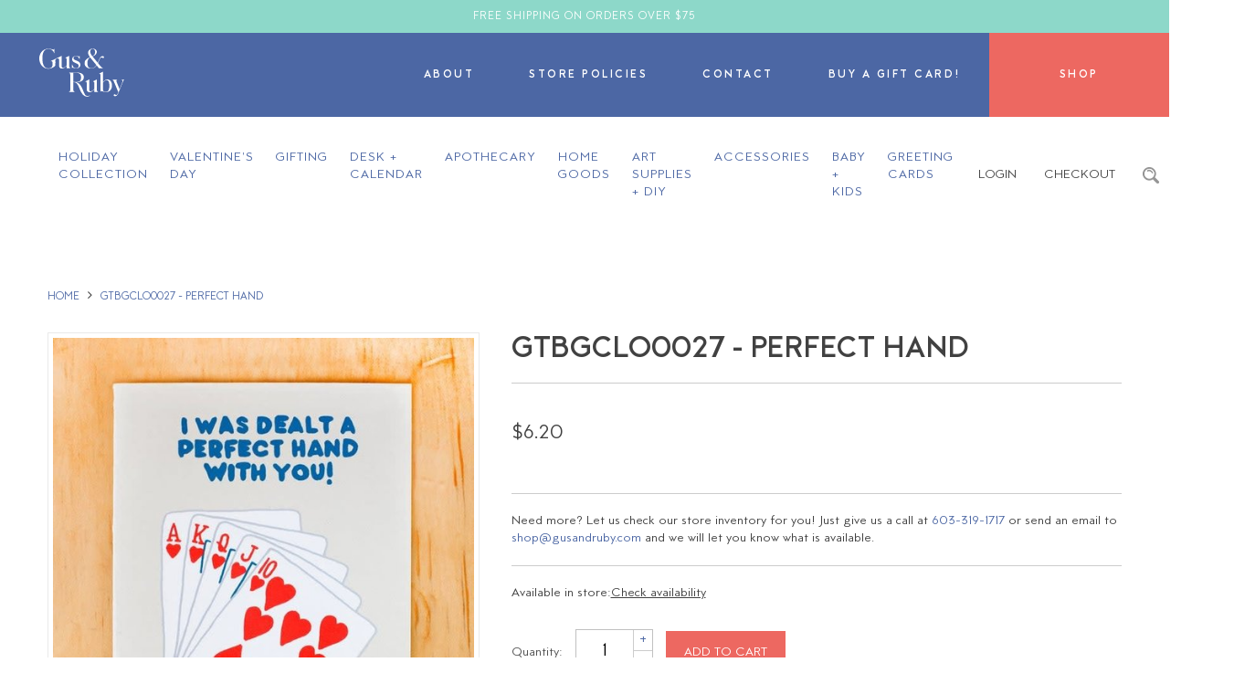

--- FILE ---
content_type: text/html;charset=utf-8
request_url: https://store.gusandruby.com/gtbgclo0027-perfect-hand.html
body_size: 19559
content:
<!DOCTYPE html>
<html lang="us">
  <head>
    <meta charset="utf-8"/>
<!-- [START] 'blocks/head.rain' -->
<!--

  (c) 2008-2026 Lightspeed Netherlands B.V.
  http://www.lightspeedhq.com
  Generated: 21-01-2026 @ 19:44:37

-->
<link rel="canonical" href="https://store.gusandruby.com/gtbgclo0027-perfect-hand.html"/>
<link rel="alternate" href="https://store.gusandruby.com/index.rss" type="application/rss+xml" title="New products"/>
<meta name="robots" content="noodp,noydir"/>
<meta name="google-site-verification" content="-77AD6_-e3v5bUxxT-UoRPqC1jiJmFpfC8bsOUozFu4"/>
<meta property="og:url" content="https://store.gusandruby.com/gtbgclo0027-perfect-hand.html?source=facebook"/>
<meta property="og:site_name" content="Gus and Ruby Letterpress"/>
<meta property="og:title" content="Gold Teeth Brooklyn - GTB GTBGCLO0027 - Perfect Hand"/>
<meta property="og:image" content="https://cdn.shoplightspeed.com/shops/612171/files/29884263/gold-teeth-brooklyn-gtb-gtbgclo0027-perfect-hand.jpg"/>
<!--[if lt IE 9]>
<script src="https://cdn.shoplightspeed.com/assets/html5shiv.js?2025-02-20"></script>
<![endif]-->
<!-- [END] 'blocks/head.rain' -->
    <title>Gold Teeth Brooklyn - GTB GTBGCLO0027 - Perfect Hand - Gus and Ruby Letterpress</title>
    <meta name="description" content="" />
    <meta name="keywords" content="Gold, Teeth, Brooklyn, -, GTB, GTBGCLO0027, -, Perfect, Hand" />
    <meta http-equiv="X-UA-Compatible" content="IE=edge,chrome=1">
    <meta name="viewport" content="width=device-width, initial-scale=1.0">
    <meta name="apple-mobile-web-app-capable" content="yes">
    <meta name="apple-mobile-web-app-status-bar-style" content="black">
    <meta property="fb:app_id" content="966242223397117"/>
	<meta name="copyright" content="eCommerce Web Store Customized & Supported by: AdVision eCommerce Inc (BC) © 2026" />

    <link rel="shortcut icon" href="https://cdn.shoplightspeed.com/shops/612171/themes/3781/assets/favicon.ico?20260112190526" type="image/x-icon" />
	<link rel="stylesheet" href="https://cdn.shoplightspeed.com/shops/612171/themes/3781/assets/font-awesome-min.css?2026011219082220200625212530" />
	<link rel="stylesheet" href="https://cdn.shoplightspeed.com/shops/612171/themes/3781/assets/bootstrap.css?2026011219082220200625212530" />    
    <link rel="stylesheet" href="https://cdn.shoplightspeed.com/shops/612171/themes/3781/assets/settings.css?2026011219082220200625212530" />  
    <link rel="stylesheet" href="https://cdn.shoplightspeed.com/assets/gui-2-0.css?2025-02-20" />
    <link rel="stylesheet" href="https://cdn.shoplightspeed.com/assets/gui-responsive-2-0.css?2025-02-20" />   
    <link rel="stylesheet" href="https://cdn.shoplightspeed.com/shops/612171/themes/3781/assets/magiczoomplus.css?2026011219082220200625212530" />
    <link rel="stylesheet" href="https://cdn.shoplightspeed.com/shops/612171/themes/3781/assets/slick.css?2026011219082220200625212530" />
	
    <link rel="stylesheet" href="https://cdn.shoplightspeed.com/shops/612171/themes/3781/assets/gusruby.css?2026011219082220200625212530" />
    <link rel="stylesheet" href="https://cdn.shoplightspeed.com/shops/612171/themes/3781/assets/custom.css?2026011219082220200625212530" />
    
    <script src="https://cdn.shoplightspeed.com/assets/jquery-1-9-1.js?2025-02-20"></script>
    <script src="https://cdn.shoplightspeed.com/assets/jquery-ui-1-10-1.js?2025-02-20"></script>
    <script src="https://cdn.shoplightspeed.com/shops/612171/themes/3781/assets/global.js?2026011219082220200625212530"></script>
    <script src="https://cdn.shoplightspeed.com/assets/gui.js?2025-02-20"></script>
    <script src="https://cdn.shoplightspeed.com/assets/gui-responsive-2-0.js?2025-02-20"></script>	
    <script src="//platform-api.sharethis.com/js/sharethis.js#property=58ff075da9dabe0012b03331&product=inline-share-buttons" async="async"></script>    
    <script src="https://cdn.shoplightspeed.com/shops/612171/themes/3781/assets/magiczoomplus.js?2026011219082220200625212530"></script>
	<script src="https://cdn.shoplightspeed.com/shops/612171/themes/3781/assets/slick-min.js?2026011219082220200625212530"></script>
	<script>
	$(document).ready(function() {			
		$(".thumbs_slider").slick({
			infinite: false,
			speed: 2000,
			slidesToShow: 4,
			dots: false,
			arrows: true,
			swipe: true,
			swipeToSlide: true,	
			prevArrow: '<a href="javascript:;" class="slick-prev"><i class="fa fa-angle-left"></i></a>',
			nextArrow: '<a href="javascript:;" class="slick-next"><i class="fa fa-angle-right"></i></a>',
			responsive: [
				{
				  breakpoint: 767,
				  settings: {
				  slidesToShow: 3,
				  }
				},
				{
				  breakpoint: 470,
				  settings: {
				  slidesToShow: 2,
				  }
				},
			]			
		});
		$(".related_slider").slick({
			infinite: false,
			speed: 2000,
			slidesToShow: 4,
			dots: false,
			arrows: true,
			swipe: true,
			swipeToSlide: true,	
			prevArrow: '<a href="javascript:;" class="slick-prev"><i class="fa fa-angle-left"></i></a>',
			nextArrow: '<a href="javascript:;" class="slick-next"><i class="fa fa-angle-right"></i></a>',
			responsive: [
				{
				  breakpoint: 767,
				  settings: {
				  slidesToShow: 3,
				  }
				},
				{
				  breakpoint: 470,
				  settings: {
				  slidesToShow: 1,
				  }
				},
			]			
		});		
	});
	</script>	
	
    <!--[if lt IE 9]>
    <link rel="stylesheet" href="https://cdn.shoplightspeed.com/shops/612171/themes/3781/assets/style-ie.css?2026011219082220200625212530" />
    <![endif]-->
  </head>  <body>  
		<div id="promobar">
		<div class="container text-center p-10-t p-10-b t-upper l-space-1 fs-12">
			Free Shipping on Orders over $75
		</div>
	</div>	
	
	<div class="bg-color-lbl nav_container">		
		<div class="flex">
			<button class="hamburger hamburger--collapse hidden-md hidden-lg" type="button">
			  <span class="hamburger-box">
				<span class="hamburger-inner"></span>
			  </span>
			</button>
			<div class="w-14 flex center-center logo_wrapper">
				<a href="//gusandruby.com" title="Gus and Ruby Letterpress">
<svg enable-background="new 0 0 185.3831329 104.8807602" version="1.1" viewBox="0 0 185.3831329 104.8807602" xml:space="preserve" xmlns="http://www.w3.org/2000/svg"><path class="small-header-logo-svg" d="m134.31 93.602c0.29218-0.63258 0.76213-0.9661 1.3479-0.9661 0.13643 0 0.27701 0.017914 0.42447 0.05513 0.79935 0.19432 1.6483 0.42448 2.4366 0.78693 3.3007 1.5105 6.1618 1.9942 9.005 1.5298 4.067-0.66841 7.0411-2.6488 9.0904-6.0557 1.3354-2.2175 2.0245-4.7409 2.1072-7.7157 0.082687-3.0575-0.34454-5.5051-1.3479-7.7012-1.1935-2.6171-2.839-4.3598-5.0289-5.3287-3.1078-1.3727-5.9606-1.1625-8.4882 0.63465-0.9537 0.67875-1.8288 1.5132-2.675 2.3202-0.37349 0.35764-0.74835 0.71458-1.1301 1.0605-0.13506 0.12196-0.26047 0.25841-0.42033 0.43068-0.085449 0.092339-0.17917 0.19501-0.28941 0.31009l-0.24257 0.25565v-22.731l-0.5995 0.30182c-0.61328 0.3094-1.2004 0.60571-1.7861 0.90477-0.55266 0.28321-1.1053 0.56781-1.6579 0.85171-1.2555 0.64774-2.5538 1.3168-3.8423 1.9549-0.41069 0.20397-0.37624 0.44308-0.3156 0.60502 0.031692 0.081314 0.2715 0.16745 0.41483 0.21913l0.089584 0.032387c0.079926 0.030319 0.17917 0.033073 0.2839 0.036518 0.059265 0.0020676 0.11714 0.0041351 0.17502 0.0096474 0.96198 0.1013 1.4126 0.51475 1.5532 1.4257 0.096466 0.6188 0.14471 1.2445 0.14609 1.8598 0.0082703 9.1449 0.0082703 18.29 0.0096436 27.435v6.8592c0 0.066154 0.0027618 0.13093 0.0041351 0.19708 0.0055084 0.15022 0.011032 0.30457-0.0082703 0.4603-0.017914 0.14471 0.0027618 0.24945 0.057892 0.29631 0.055115 0.048233 0.16814 0.053749 0.31009 0.011024 0.13782-0.041344 0.30733-0.1957 0.37624-0.34592zm4.8112-18.864c0-0.13644 0.017914-0.60364 0.25496-0.87376 1.2335-1.4078 2.7453-3.0147 4.6031-4.2634 1.177-0.79314 2.7619-1.0667 4.1331-0.71803 1.3396 0.34178 2.4159 1.2273 3.1119 2.562 0.72905 1.3975 1.2018 2.9831 1.4057 4.7127 0.13644 1.1639 0.22188 2.3518 0.30458 3.5012 0.037201 0.50993 0.073044 1.0192 0.11438 1.5291-0.045471 2.6516-0.23154 5.4658-1.2707 8.1726-0.61879 1.6069-1.5091 3.3779-3.4165 4.3275-1.177 0.58434-2.3429 0.87652-3.4923 0.87652-1.4057 0-2.7867-0.43688-4.129-1.312-0.74146-0.48374-1.199-1.2528-1.4361-2.4187-0.11714-0.57056-0.17641-1.1494-0.17778-1.72-0.01654-4.5135-0.017914-9.2165-0.0055083-14.376z"/><path class="small-header-logo-svg" d="m120.23 94.642c0.035835 0.035828 0.11715 0.055122 0.23429 0.055122h0.0068893c2.5138-0.022049 5.0276-0.011024 7.5427-0.019295 0.057892-0.0013733 0.18192-0.063393 0.25082-0.11025-0.05098-0.15987-0.13368-0.31561-0.22878-0.48374-0.01239-0.0027542-0.027557-0.0055084-0.03859-0.0068893-0.034447-0.0068893-0.068901-0.013779-0.097847-0.02343-1.2652-0.42448-1.9515-1.2596-2.0397-2.4835l-0.017921-0.24808c-0.092339-1.2693-0.1888-2.5813-0.19294-3.8754-0.017921-4.4226-0.01516-8.9195-0.013786-13.269l0.0027618-4.5928c0-0.19363-0.0013809-0.38795-0.0027618-0.58159-0.0027542-0.44791-0.0055084-0.89581 0.006897-1.3437 0.0041275-0.21844-0.028946-0.25771-0.033081-0.26116 0-6.866e-4 -0.050987-0.01654-0.24807 0.084755-1.2459 0.63672-2.4931 1.2693-3.7404 1.9019-1.2845 0.65188-2.5703 1.3031-3.852 1.9591-0.11852 0.059944-0.24118 0.19914-0.26324 0.29837-0.041344 0.17986-0.033073 0.30871 0.027565 0.39347 0.064774 0.093025 0.20535 0.15298 0.42034 0.17985 1.1646 0.14333 1.8371 0.66704 2.0576 1.6001 0.1006 0.43481 0.15298 0.8717 0.15435 1.2989 0.01654 4.601 0.019295 8.7445 0.0055161 12.668-0.0013809 0.29355-0.15298 0.64085-0.3597 0.82828l-0.10061 0.090958c-1.0764 0.97299-2.1872 1.9791-3.3421 2.8955-1.1673 0.92476-2.2947 1.4953-3.4496 1.7434-1.0502 0.22602-1.9542 0.093712-2.6309-0.379-0.66428-0.4672-1.0888-1.2583-1.2266-2.2864-0.068909-0.50166-0.10336-1.0322-0.10336-1.578-0.0055161-5.4796-0.0055161-10.959-0.0055161-16.438l0.0013809-4.6968c0-0.25703 0-0.52302-0.037209-0.57332-0.044106 6.866e-4 -0.28942 0.12473-0.52784 0.24532l-2.008 1.0178c-1.6938 0.85998-3.3862 1.7193-5.0854 2.5662-0.3597 0.17986-0.52233 0.33076-0.47547 0.70287 0.028946 0.2398 0.12817 0.25565 0.37073 0.2715 0.074425 0.0048218 0.14884 0.010338 0.21775 0.025497 1.3561 0.2963 1.8605 0.85928 2.0039 2.2313 0.062019 0.59606 0.092339 1.1342 0.09372 1.6455 0.0055161 1.691 0.0068893 3.3813 0.0082703 5.0724 0.0013733 2.2947 0.0027542 4.5879 0.012405 6.8826 0.0055084 0.93578 0.055122 1.6952 0.1571 2.387 0.28942 1.9542 1.2252 3.2787 2.8611 4.0491 1.7861 0.84206 3.7224 0.93165 5.9234 0.27977 1.7131-0.50854 3.1078-1.6593 4.3385-2.6737 0.70838-0.58434 1.3933-1.1921 2.1182-1.8343 0.33352-0.29493 0.67393-0.59675 1.0267-0.90546l0.23291-0.20535v1.3396c0.0013809 1.3258 0.0013809 2.573-0.0027542 3.8189-2e-7 0.16401-0.0013811 0.28667 0.048233 0.33628z"/><path class="small-header-logo-svg" d="m163.68 103.77c0.80486 0.26185 1.629 0.27839 2.1665 0.24118 1.4884-0.0951 2.7729-0.86549 4.0408-2.427 1.1466-1.4099 2.0893-3.0802 2.9686-5.2577 0.84206-2.0852 1.68-4.1717 2.5193-6.2597 1.392-3.4592 2.7825-6.9198 4.1855-10.375 1.3768-3.3882 2.5496-6.1949 3.6921-8.832 0.44101-1.0164 0.92888-1.9646 2.0411-2.3994-0.0041199-6.866e-4 0.05513-0.066154 0.086838-0.43068-0.056503-0.036522-0.17366-0.084755-0.23154-0.085449-1.9046-0.012398-3.7707-0.011024-5.5471 0.0027618-0.03859 0.0013733-0.14195 0.064774-0.17915 0.1068 0.015152 0.15022 0.079926 0.3094 0.16814 0.41483 0.01654 0.010338 0.10474 0.017227 0.1571 0.021362 0.057892 0.0048218 0.11716 0.0096436 0.16814 0.020668 1.2831 0.27633 1.8178 0.94129 1.7903 2.223-0.0096436 0.4734-0.019302 0.94336-0.15987 1.3761l-0.017914 0.055817c-0.48375 1.5084-0.9854 3.0685-1.5739 4.5693-1.0777 2.7543-2.1568 5.4376-3.2993 8.2794-0.44516 1.1067-0.89307 2.2202-1.3423 3.3421l-0.11301 0.28252-0.14195-0.26875c-0.042725-0.078552-0.075806-0.13782-0.10199-0.18605-0.049606-0.089584-0.079926-0.14471-0.10199-0.20259l-1.3878-3.4978c-1.4567-3.6701-2.9631-7.4642-4.4143-11.208-0.35144-0.90752-0.6064-1.9115-0.73732-2.9031-0.14609-1.1081 0.12402-1.5057 1.2583-1.8523 0.26184-0.079933 0.30457-0.17365 0.30457-0.41414-0.0013733-0.075806-0.013779-0.13161-0.037201-0.15298-0.031708-0.028946-0.12404-0.025497-0.20673-0.019295-0.037216 0.0020676-0.074417 0.0041351-0.10887 0.0041351h-0.0027618c-3.4013-0.0027618-6.239-0.0062027-9.1772 0.0089569-0.090958 0-0.25909 0.083374-0.31009 0.13368 0.0055084 0.18468 0.089584 0.39209 0.14056 0.41621 1.0419 0.45893 1.5587 1.3527 1.8922 2.0804 0.84068 1.8357 1.8137 3.9726 2.7067 6.0929 2.4077 5.7105 4.7933 11.437 7.4394 17.793 0.14333 0.34592 0.27563 0.74146 0.164 1.0364-0.68082 1.793-1.3437 3.2539-2.3608 4.5549-0.77316 0.98952-1.8095 1.8412-3.6329 0.64774-0.4865-0.32111-0.89581-0.52922-1.2872-0.65739-0.3156-0.10336-0.62294-0.15298-0.91235-0.15298-0.74008 0-1.3534 0.32938-1.6455 0.92889-0.29079 0.59675-0.31836 1.2693-0.074417 1.844 0.22464 0.53059 0.65601 0.92337 1.2155 1.1053z"/>
		<path class="small-header-logo-svg" d="m87.271 85.895c3.7693 9.6224 8.2167 18.986 17.329 18.986 0.21775 0 0.4355-0.0041351 0.65877-0.01516 1.3961-0.067528 3.4647-0.83517 5.0289-1.8674 0.14471-0.096466 0.27288-0.30457 0.26186-0.39002-0.017921-0.15022-0.20397-0.37073-0.27977-0.38037-0.17089-0.01654-0.47823 0.16676-0.60226 0.24807-2.3401 1.5298-7.4352 1.5628-9.7878-1.8771-1.4168-2.0755-2.6488-5.1406-3.9512-8.3848-3.0733-7.6502-6.556-16.32-14.265-18.452l-1.0199-0.28184 1.2624 0.0062027c0.24394 6.866e-4 0.48512 0.0027542 0.72906-0.0027542 2.8818-0.066841 5.3377-0.53266 7.5055-1.4223 4.2034-1.7255 6.5105-4.4529 7.0507-8.3379 0.34454-2.4821-0.07856-4.5369-1.2941-6.2824-1.2307-1.7675-3.0127-2.9996-5.6064-3.8775-2.3925-0.80968-5.113-1.2107-8.564-1.261-3.5598-0.052368-7.1789-0.043411-10.678-0.034454-1.4691 0.0041351-2.93 0.010338-4.406 0.0068932l-0.37624-0.002758c-0.34042-0.0027542-0.69322-0.0068893-1.0378 0.013092-0.075798 0.0048256-0.21224 0.07029-0.26736 0.1137 0.022049 0.16814 0.11163 0.34523 0.1957 0.49959-0.0013809-0.0055122 0.059258 0.0055122 0.096466 0.013779 0.026184 0.0055161 0.050995 0.011028 0.074425 0.017227 1.1522 0.31216 1.8647 1.1108 2.0631 2.3091 0.18605 1.1184 0.39553 2.3863 0.39967 3.6136 0.0317 9.7967 0.0317 19.66-0.0013809 29.318-0.0013733 0.97437-0.15435 1.9584-0.30182 2.9107-0.035828 0.23429-0.071663 0.4672-0.10612 0.70011-0.15849 1.0791-0.80072 1.8151-1.9074 2.1858-0.0317 0.011024-0.066154 0.019295-0.10061 0.028946-0.04686 0.012398-0.13368 0.034447-0.1516 0.055122-0.11852 0.16952-0.20122 0.33214-0.24532 0.48236 0.055122 0.028938 0.13644 0.064774 0.19294 0.089584 0.052376 0.023422 0.10336 0.045479 0.14747 0.066147l0.030319-0.0013733h2.828c2.8294-0.0013809 5.6574 0 8.4854-0.0013809 0.22327 0 0.38038-0.044098 0.42861-0.1199 0.04686-0.070282 0.0082703-0.19157-0.031692-0.27977-0.037216-0.086822-0.18881-0.19432-0.32938-0.23566-1.3272-0.38864-2.0797-1.3396-2.2368-2.8266-0.024803-0.2398-0.052368-0.47961-0.079933-0.71803-0.089577-0.78694-0.1833-1.6001-0.19294-2.4049-0.044106-3.5033-0.0634-7.0652-0.082695-10.51l-0.016533-3.1519c-0.0041351-0.42448-0.0055161-0.65877 0.14333-0.80417 0.15022-0.14677 0.40656-0.14126 0.82415-0.133 0.24532 0.0055161 0.48925 0.017227 0.73318 0.028946 0.099228 0.0048218 0.19846 0.0089569 0.29906 0.013092l-0.0013809-0.0013809 0.22602 0.0041351c4.4088 0.20742 7.5758 3.7845 10.928 12.348zm-12.311-12.989c-0.045479 0.0034409-0.089584 0.0048218-0.13093 0.0048218-0.23705 0-0.4038-0.052368-0.52095-0.16193-0.17916-0.16814-0.20259-0.44446-0.20121-0.71734 0.01516-2.3195 0.013779-4.6789 0.011024-6.9598l-0.0013809-5.2267c0-2.0073 0-4.0153 0.0013809-6.0226 0-0.40863 0-0.63327 0.14057-0.77316 0.14333-0.14126 0.37486-0.133 0.78694-0.13644 0.60915 0.0048256 1.2169 0.0055122 1.8261 0.0062027 1.5959 0.0013771 3.2456 0.0027542 4.8636 0.086136 1.3299 0.068909 2.6075 0.28046 3.7996 0.62844 3.0154 0.88272 4.8167 2.9045 5.3514 6.0095 0.48512 2.8129 0.43137 5.2522-0.164 7.4573-0.89581 3.3055-2.8804 5.0469-6.2459 5.4796-1.6896 0.21775-3.4289 0.24255-5.1103 0.26667-0.68771 0.010338-1.3768 0.019989-2.0645 0.042725-0.33903 0.011719-0.68771 0.0055161-1.0226 6.866e-4 -0.43275-0.0089569-0.88065-0.014465-1.3189 0.015854z"/><path class="small-header-logo-svg" d="m141.07 17.815c-0.22189-0.53197-0.65189-0.92682-1.2087-1.1129-0.62706-0.2081-1.3947-0.29562-2.1665-0.25496-1.4884 0.086136-2.777 0.84895-4.0546 2.4008-1.3823 1.618-2.8432 4.8443-3.0058 5.2067-0.94405 2.0521-1.8881 4.1028-2.8404 6.1494-0.12679 0.27357-0.21086 0.45411-0.379 0.47547-0.15573 0.012404-0.3032-0.14057-0.5237-0.41276-1.2472-1.5339-2.4917-3.0692-3.7376-4.6045l-3.5212-4.3426c-0.90821-1.1205-1.8467-2.2795-2.7949-3.3951-0.1392-0.16538-0.27563-0.3597-0.23154-0.55127 0.044106-0.18467 0.22878-0.28735 0.4231-0.37004 0.215-0.091648 0.42723-0.20466 0.63396-0.31353l0.24256-0.12748c1.7379-0.89443 3.9581-2.1782 5.7167-4.1766 1.5229-1.7331 2.1996-3.8044 1.9074-5.8345-0.2839-1.9618-1.4609-3.6866-3.3159-4.8574-1.7889-1.1287-3.637-1.6938-5.5306-1.6938-1.6028 0-3.2373 0.40449-4.8939 1.2135-4.7699 2.3298-6.6056 7.2223-4.4611 11.899 0.58572 1.2789 1.3451 2.511 2.0783 3.7018 0.20811 0.33834 0.41621 0.67668 0.62156 1.0157l0.068909 0.11508c0.23429 0.38658 0.35281 0.5809 0.29217 0.77522-0.060638 0.19777-0.27012 0.29286-0.7263 0.50028l-0.30595 0.13575c-0.13919 0.062017-0.27977 0.12335-0.41896 0.18812-2.1927 1.0254-4.14 1.9956-5.7704 3.4895-2.3319 2.1396-3.6494 4.3116-4.1455 6.835-1.0019 5.1075 1.5063 9.9986 6.2445 12.171 2.9631 1.3575 6.0336 1.8757 9.4005 1.5849 2.2947-0.19984 4.2944-0.92751 6.1136-2.2244 1.4981-1.0708 2.8018-2.3966 3.9857-4.0546 0.15436-0.21775 0.29356-0.36246 0.47134-0.3666h0.0082703c0.17778 0 0.32525 0.14058 0.49063 0.35281 0.76212 0.96748 1.5518 1.9391 2.3153 2.8804 0.65739 0.81036 1.3148 1.6194 1.9625 2.4352 0.29768 0.37624 0.57332 0.5237 0.99504 0.5237 0.023422 0 0.049606-0.0013771 0.074417-0.0013771 0.89995-0.034454 1.8123-0.027565 2.6929-0.020672 0.36108 0.0027542 0.72217 0.0055122 1.0832 0.0055122h0.99504c0.99504-0.0013809 1.9915 0.0027542 2.9879-0.0055122h0.0068817c0.042725 0 0.090973 0.0041313 0.14058 0.0096474 0.067535 0.0096436 0.16676 0.020672 0.19708-0.0055161 0.0068817-0.0068893 0.031692-0.035832 0.034454-0.14057 0.0055084-0.27012-0.015167-0.37211-0.25635-0.45342-0.98952-0.33765-1.9005-0.92062-2.9548-1.8936-2.3002-2.1196-4.3068-4.5617-6.2472-6.9239-0.46721-0.56643-0.93303-1.1342-1.4044-1.6979-0.32526-0.3914-0.17641-0.70287-0.045486-0.97781 0.36383-0.76902 0.70563-1.4981 1.0419-2.2127 0.52783-1.1267 1.0391-2.2161 1.5959-3.3696 0.0634-0.14333 1.6138-3.628 2.6819-4.9759 0.81036-1.0226 1.7448-1.9198 3.5047-0.75455 0.48512 0.32318 0.89305 0.53473 1.2831 0.66566 1.1246 0.37831 2.1527 0.070976 2.562-0.76006 0.29492-0.59537 0.32661-1.2679 0.086823-1.844zm-29.288-14.075c0.89168-1.948 2.5758-3.0458 4.6527-3.0458 0.097847 0 0.19708 0.0020673 0.29768 0.0068909 2.2492 0.11232 3.8148 1.2872 4.5273 3.3993 0.26598 0.78694 0.41069 1.6228 0.55127 2.4311 0.063393 0.36728 0.12679 0.73457 0.20121 1.0984l0.028946 0.13644-0.17917 0.038589c0.019295 3.1691-1.352 5.8221-4.0752 7.8873-0.52647 0.40036-0.94267 0.69115-1.3479 0.94336-0.064774 0.040657-0.16263 0.061329-0.26598 0.061329-0.14747 0-0.30183-0.043413-0.37074-0.13231-0.2205-0.28873-0.44377-0.5747-0.66566-0.86136-1.4057-1.8054-2.8597-3.6721-3.5309-5.9689-0.68357-2.3353-0.62707-4.2399 0.17641-5.9944zm12.489 32.978c-1.25 1.7751-3.0265 3.9746-5.6891 5.2343-1.6717 0.78831-3.32 1.1838-4.9283 1.1838-1.3327 0-2.6392-0.2715-3.9126-0.8145-1.8633-0.79383-3.1533-2.4049-3.9471-4.9228-0.5306-1.6869-0.74146-3.4509-0.73043-6.0901 0.033073-2.5634 0.43964-4.8443 1.21-6.7806 0.81313-2.0459 2.1334-3.6584 4.0353-4.9304 0.45756-0.30871 0.75524-0.26461 1.0901 0.15987 1.1342 1.4367 2.3098 2.8797 3.4454 4.2751l1.1315 1.3906c2.6971 3.3152 5.4851 6.7427 8.247 10.099 0.35419 0.42999 0.36659 0.74283 0.04824 1.1963z"/><path class="small-header-logo-svg" d="m89.567 36.535c0.45341-2.9948-0.41345-5.421-2.5772-7.2127-1.5367-1.2727-3.3173-2.0397-5.3184-2.8418-1.6552-0.66359-3.1422-1.3155-4.5466-1.9921-1.6648-0.80279-2.4311-2.223-2.2767-4.2213 0.11715-1.5415 0.87652-2.6413 2.2547-3.269 1.1701-0.53335 2.4008-0.52439 3.5571-0.43895 2.4449 0.18261 4.271 1.2769 5.4231 3.2532 0.47546 0.81174 0.83103 1.7048 1.1756 2.5689l0.060646 0.15298c0.11301 0.27908 0.27425 0.29769 0.49889 0.22947 0.052368-0.019295 0.16676-0.20604 0.16814-0.31974 0.017921-1.8157 0.017921-3.677 0.0013809-5.6891-0.0013809-0.096472-0.082695-0.27288-0.13093-0.32732h-0.013779c-0.22051 0-0.4424 0.068909-0.47823 0.13093-0.28252 0.48856-0.69874 0.67806-1.2872 0.58297l-0.11301-0.018606c-0.47961-0.078556-0.97575-0.15918-1.4264-0.34868-1.8137-0.76075-3.7858-1.0247-5.849-0.79038-2.4738 0.28459-4.406 1.3975-5.7428 3.309-1.0529 1.5029-1.374 3.2876-1.0102 5.6167 0.30044 1.9239 1.2693 3.4 2.8831 4.3881 1.2031 0.73801 2.5083 1.3616 3.7721 1.9646l0.48788 0.2336c0.60501 0.2901 1.2335 0.56023 1.8412 0.8207 0.73595 0.3156 1.4967 0.64223 2.2257 1.0088 2.1665 1.0901 3.1353 2.9383 2.8032 5.3432-0.26186 1.8936-1.1604 3.1533-2.6709 3.7431-1.7599 0.69322-3.6921 0.7263-5.736 0.1006-1.6069-0.492-2.8859-1.6001-3.801-3.2952-0.60777-1.126-1.0791-2.3429-1.5353-3.5199l-0.15022-0.38726c-0.11852-0.3032-0.24118-0.34041-0.54989-0.33076-0.20121 0.012402-0.20535 0.075798-0.19294 0.31284 0.0027542 0.044102 0.0055084 0.086826 0.0041275 0.12817-0.0041275 0.80899-0.0041275 1.6194-0.0027542 2.4297v1.7544c-0.0027542 0.86549-0.0041351 1.7613 0.011024 2.6406 0.0027618 0.093716 0.092339 0.26461 0.14195 0.31147 0.053749 0.0041351 0.11025 0.012405 0.16814 0.022053 0.21362 0.03859 0.32249 0.056503 0.41759-0.20121 0.14057-0.38589 0.33903-0.63258 0.60364-0.75248 0.12128-0.055126 0.25497-0.082687 0.40243-0.082687 0.19295 0 0.40932 0.046856 0.65325 0.13919 0.4424 0.17089 0.86687 0.39553 1.2776 0.61467l0.14058 0.07304c2.4711 1.3079 5.102 1.6125 7.8211 0.90408 3.863-1.0074 6.0888-3.2745 6.6152-6.7379z"/><path class="small-header-logo-svg" d="m59.982 43.102c0.041348 0.039967 0.12679 0.060638 0.25634 0.060638h0.0041351c2.5138-0.019295 5.0303-0.0082664 7.5414-0.019295 0.0634 0 0.19846-0.071663 0.25083-0.11852-0.024811-0.17227-0.099228-0.34592-0.19846-0.46444-0.030319-0.034454-0.13092-0.057884-0.21362-0.075798-0.063393-0.013782-0.12817-0.028942-0.18605-0.049614-1.0198-0.36935-1.6276-1.1067-1.804-2.1872-0.10888-0.65601-0.16125-1.2417-0.16263-1.7902-0.01654-5.3225-0.024803-10.646-0.033073-15.968l-0.011024-5.9861c-0.0013809-0.13299-0.0041351-0.26599 0.0041275-0.39829 0.013786-0.20948-0.024803-0.24669-0.024803-0.24738 0 0-0.045479-0.02274-0.26323 0.087514-2.8239 1.4416-5.3101 2.6991-7.6034 3.8444-0.26461 0.1323-0.35144 0.32249-0.26461 0.58159 0.035832 0.10474 0.23291 0.24807 0.39002 0.28321 1.7117 0.38727 2.2354 1.0226 2.2437 2.7198 0.019295 3.9292 0.020672 8.1422 0.0055122 12.88 0 0.28528-0.1516 0.63258-0.3597 0.8269-0.95232 0.88892-1.9377 1.8082-2.9824 2.6516-0.96885 0.78418-2.2905 1.731-3.9071 2.0783-1.0777 0.22878-2.0094 0.082691-2.6971-0.4355-0.68909-0.51682-1.0956-1.3685-1.1742-2.4655-0.034454-0.48787-0.073044-1.1329-0.073044-1.7861-0.0041351-4.6169-0.0041351-9.2344-0.0041351-13.852v-6.9267c0-0.21224 0-0.45273-0.031696-0.50028-0.030319 0.0096474-0.24256 0.11714-0.42999 0.21155l-5.4782 2.7687-8.8616 4.1848c-1.2266 0.57194-2.4959 1.1639-3.4372 1.6269l-1.0543 0.5175c-1.3492 0.66359-2.7453 1.3485-4.1111 2.0383-0.12679 0.063396-0.26048 0.26599-0.2522 0.33145 0.0096474 0.087513 0.038588 0.20397 0.11439 0.25358 0.06064 0.039967 0.15849 0.040655 0.29217 0.0034447 0.89168-0.26668 1.895-0.097851 2.6144 0.43895 0.4796 0.35832 1.0529 1.0447 1.0529 2.274 0 0.60846 0.0055122 1.1487 0.011026 1.6421 0.0041332 0.45066 0.0082684 0.86136 0.0068893 1.2528-0.041344 1.341-0.13919 2.4504-0.30871 3.4964-0.092337 0.45066-0.20259 0.90133-0.34041 1.3823-0.66703 2.0397-2.0108 3.4537-3.9939 4.2089-2.3705 0.89995-4.9118 1.0433-7.5538 0.42861-3.3875-0.78969-5.8655-2.9452-7.5758-6.5918-1.3051-2.7812-2.0631-5.9372-2.3842-9.9297-0.33214-4.1118-0.29906-7.7446 0.099228-11.105 0.38864-3.2773 1.2128-6.0578 2.5193-8.4992 1.4553-2.7191 3.5364-4.5328 6.1852-5.3907 1.8798-0.60984 3.8534-0.78556 6.0267-0.52991 3.637 0.42241 6.5394 2.1362 8.6232 5.093 0.83242 1.1845 1.4581 2.5152 1.9101 4.0684 0.092339 0.3156 0.26048 0.33283 0.6064 0.24807 0.052372-0.024118 0.16814-0.23705 0.16951-0.36935 0.01516-2.8611 0.01654-5.8049 0.0013809-8.7507-0.0013809-0.13713-0.10336-0.35212-0.15711-0.38382-0.31698-0.063396-0.4989-0.084758-0.62983 0.2336-0.40656 0.9785-0.9978 1.3286-1.9887 1.1666-1.0736-0.17572-2.1637-0.44859-3.2387-0.81174-2.4931-0.84206-4.8415-1.2617-7.0921-1.2617-1.4416 0-2.8418 0.17227-4.2158 0.51544-7.5717 1.8915-12.562 6.6387-14.833 14.11-1.2541 4.1194-1.3038 8.4826-0.1516 13.337 1.1329 4.7726 3.4689 8.6425 6.9391 11.504 4.4611 3.6742 9.6114 5.0538 15.3 4.0932 4.4735-0.75248 8.3435-2.7315 11.502-5.882 0.35694-0.35557 0.49614-0.67255 0.49614-1.1301 0.13782-4.0312 0.073044-8.8182 0.059261-9.7375l-0.0055122-0.27219c-0.0055122-0.32525-0.011024-0.64292-0.0096474-0.94956-0.044102-2.0893 1.8468-3.5784 3.739-4.1262 1.6883-0.48925 3.2029-0.20604 3.7569 0.70907 0.62431 1.0343 0.64774 2.8618 0.64774 2.9555l0.0027542 3.3944c0.0013809 2.6399 0.002758 5.2798 0.012405 7.9204 0.0041351 0.84068 0.050991 1.5752 0.14608 2.2464 0.30595 2.1265 1.3368 3.5323 3.1533 4.2985 1.5119 0.63947 3.1436 0.73732 5.1364 0.30182 1.8771-0.40932 3.3793-1.6235 4.7037-2.6957 0.74421-0.60088 1.4636-1.2376 2.2258-1.9115 0.34316-0.3032 0.69322-0.61329 1.0598-0.93164l0.23291-0.20397 0.0013771 1.7379c0.0013809 1.1783 0.002758 2.2988-0.0055122 3.4192-0.0013777 0.17227 0.016536 0.26461 0.059261 0.30871z"/>
</svg>
				</a>
			</div>
			<div class="home_links w-86 flex center-right">
				<ul class="flex center-center">
				  				  <li class="p-30-l p-30-r">
					<a href="https://gusandruby.com/about/" class="mtt-b t-upper fs-12">
					  About
					</a>
				  </li>
				  				  <li class="p-30-l p-30-r">
					<a href="http://gusandruby.com/privacy-policy/" class="mtt-b t-upper fs-12">
					  Store Policies
					</a>
				  </li>
				  				  <li class="p-30-l p-30-r">
					<a href="https://gusandruby.com/contact/" class="mtt-b t-upper fs-12">
					  Contact
					</a>
				  </li>
				  				  <li class="p-30-l p-30-r">
					<a href="https://store.gusandruby.com/buy-gift-card/" class="mtt-b t-upper fs-12">
					  Buy a Gift Card!
					</a>
				  </li>
				  				  <li class="p-30-l p-30-r flex center-center">
					<a href="https://store.gusandruby.com/" class="mtt-b t-upper fs-12">
					  Shop
					</a>
				  </li>
				  				</ul>
			</div>
		</div>
	</div>	
	<header class="contain">	
		<div class="p-20-t flex space-between">
			<div class="flex cats_wrapper">
				<ul class="flex cats">
										<li>
						<a href="https://store.gusandruby.com/holiday-collection/" title="Holiday Collection" class="t-upper l-space-1">Holiday Collection</a>
						
											<ul>
												<li>
							<a href="https://store.gusandruby.com/holiday-collection/advent-calendars/" title="Advent Calendars">Advent Calendars</a>
												</li>
					
											<li>
							<a href="https://store.gusandruby.com/holiday-collection/ornaments/" title="Ornaments">Ornaments</a>
												</li>
					
											<li>
							<a href="https://store.gusandruby.com/holiday-collection/holiday-candles/" title="Holiday Candles">Holiday Candles</a>
												</li>
					
											<li>
							<a href="https://store.gusandruby.com/holiday-collection/holiday-decor/" title="Holiday Decor">Holiday Decor</a>
												</li>
					
											<li>
							<a href="https://store.gusandruby.com/holiday-collection/holiday-kitchen-dining/" title="Holiday Kitchen + Dining">Holiday Kitchen + Dining</a>
												</li>
					
											<li>
							<a href="https://store.gusandruby.com/holiday-collection/holiday-party-essentials/" title="Holiday Party Essentials">Holiday Party Essentials</a>
												</li>
					
											<li>
							<a href="https://store.gusandruby.com/holiday-collection/hanukkah/" title="Hanukkah">Hanukkah</a>
												</li>
					
											<li>
							<a href="https://store.gusandruby.com/holiday-collection/holiday-cards-boxed-note-sets/" title="Holiday Cards + Boxed Note Sets">Holiday Cards + Boxed Note Sets</a>
												</li>
					
											<li>
							<a href="https://store.gusandruby.com/holiday-collection/holiday-sweets-treats/" title="Holiday Sweets + Treats">Holiday Sweets + Treats</a>
												</li>
					
											<li>
							<a href="https://store.gusandruby.com/holiday-collection/holiday-wrap-ribbon/" title="Holiday Wrap + Ribbon">Holiday Wrap + Ribbon</a>
												</li>
					
											</ul>
										
					</li>
										<li>
						<a href="https://store.gusandruby.com/valentines-day/" title="Valentine&#039;s Day" class="t-upper l-space-1">Valentine&#039;s Day</a>
						
											<ul>
												<li>
							<a href="https://store.gusandruby.com/valentines-day/note-sets-classroom-valentines/" title="Note Sets + Classroom Valentine&#039;s">Note Sets + Classroom Valentine&#039;s</a>
												</li>
					
											<li>
							<a href="https://store.gusandruby.com/valentines-day/valentines-love-cards/" title="Valentine&#039;s + Love Cards">Valentine&#039;s + Love Cards</a>
												</li>
					
											<li>
							<a href="https://store.gusandruby.com/valentines-day/valentines-treats-decor/" title="Valentine&#039;s Treats + Decor">Valentine&#039;s Treats + Decor</a>
												</li>
					
											<li>
							<a href="https://store.gusandruby.com/valentines-day/gifts/" title="Gifts">Gifts</a>
												</li>
					
											<li>
							<a href="https://store.gusandruby.com/valentines-day/wrap-ribbon/" title="Wrap + Ribbon">Wrap + Ribbon</a>
												</li>
					
											</ul>
										
					</li>
										<li>
						<a href="https://store.gusandruby.com/gifting/" title="Gifting" class="t-upper l-space-1">Gifting</a>
						
											<ul>
												<li>
							<a href="https://store.gusandruby.com/gifting/gift-boxes-bundles/" title="Gift Boxes + Bundles">Gift Boxes + Bundles</a>
												</li>
					
											<li>
							<a href="https://store.gusandruby.com/gifting/custom-personal-stationery-holiday-cards/" title="Custom Personal Stationery + Holiday Cards">Custom Personal Stationery + Holiday Cards</a>
												</li>
					
											<li>
							<a href="https://store.gusandruby.com/gifting/gift-wrap-bags-and-ribbon/" title="Gift Wrap, Bags and Ribbon">Gift Wrap, Bags and Ribbon</a>
												</li>
					
											</ul>
										
					</li>
										<li>
						<a href="https://store.gusandruby.com/desk-calendar/" title="Desk + Calendar" class="t-upper l-space-1">Desk + Calendar</a>
						
											<ul>
												<li>
							<a href="https://store.gusandruby.com/desk-calendar/calendars-agendas/" title="Calendars + Agendas">Calendars + Agendas</a>
												</li>
					
											<li>
							<a href="https://store.gusandruby.com/desk-calendar/desk-accessories/" title="Desk Accessories">Desk Accessories</a>
												</li>
					
											<li>
							<a href="https://store.gusandruby.com/desk-calendar/pens-pads-notebooks/" title="Pens,  Pads + Notebooks">Pens,  Pads + Notebooks</a>
													<ul>
							  								  <li>
									<a href="https://store.gusandruby.com/desk-calendar/pens-pads-notebooks/notebooks-journals/" title="Notebooks + Journals">Notebooks + Journals</a>
															
								  </li>
							  								  <li>
									<a href="https://store.gusandruby.com/desk-calendar/pens-pads-notebooks/note-pads/" title="Note Pads">Note Pads</a>
															
								  </li>
							  								  <li>
									<a href="https://store.gusandruby.com/desk-calendar/pens-pads-notebooks/pens-pencils/" title="Pens + Pencils ">Pens + Pencils </a>
															
								  </li>
							  							</ul>
												</li>
					
											<li>
							<a href="https://store.gusandruby.com/desk-calendar/washi-tape/" title="Washi Tape">Washi Tape</a>
												</li>
					
											</ul>
										
					</li>
										<li>
						<a href="https://store.gusandruby.com/apothecary/" title="Apothecary" class="t-upper l-space-1">Apothecary</a>
						
											<ul>
												<li>
							<a href="https://store.gusandruby.com/apothecary/fragrance/" title="Fragrance">Fragrance</a>
												</li>
					
											<li>
							<a href="https://store.gusandruby.com/apothecary/shower-bath/" title="Shower + Bath">Shower + Bath</a>
												</li>
					
											<li>
							<a href="https://store.gusandruby.com/apothecary/hair-skin-nails/" title="Hair + Skin + Nails">Hair + Skin + Nails</a>
												</li>
					
											<li>
							<a href="https://store.gusandruby.com/apothecary/candles/" title="Candles">Candles</a>
												</li>
					
											</ul>
										
					</li>
										<li>
						<a href="https://store.gusandruby.com/home-goods/" title="Home Goods" class="t-upper l-space-1">Home Goods</a>
						
											<ul>
												<li>
							<a href="https://store.gusandruby.com/home-goods/garden-outdoor/" title="Garden + Outdoor">Garden + Outdoor</a>
												</li>
					
											<li>
							<a href="https://store.gusandruby.com/home-goods/party-supplies/" title="Party Supplies">Party Supplies</a>
												</li>
					
											<li>
							<a href="https://store.gusandruby.com/home-goods/art-prints/" title="Art Prints">Art Prints</a>
												</li>
					
											<li>
							<a href="https://store.gusandruby.com/home-goods/games-puzzles-art-kits/" title="Games, Puzzles, + Art Kits">Games, Puzzles, + Art Kits</a>
												</li>
					
											<li>
							<a href="https://store.gusandruby.com/home-goods/books/" title="Books">Books</a>
												</li>
					
											<li>
							<a href="https://store.gusandruby.com/home-goods/food-drink/" title="Food + Drink">Food + Drink</a>
												</li>
					
											<li>
							<a href="https://store.gusandruby.com/home-goods/mugs-drinkware/" title="Mugs + Drinkware ">Mugs + Drinkware </a>
												</li>
					
											<li>
							<a href="https://store.gusandruby.com/home-goods/kitchen-dining/" title="Kitchen + Dining">Kitchen + Dining</a>
												</li>
					
											<li>
							<a href="https://store.gusandruby.com/home-goods/decor/" title="Decor">Decor</a>
												</li>
					
											</ul>
										
					</li>
										<li>
						<a href="https://store.gusandruby.com/art-supplies-diy/" title="Art Supplies + DIY" class="t-upper l-space-1">Art Supplies + DIY</a>
						
										
					</li>
										<li>
						<a href="https://store.gusandruby.com/accessories/" title="Accessories" class="t-upper l-space-1">Accessories</a>
						
											<ul>
												<li>
							<a href="https://store.gusandruby.com/accessories/jewelry/" title="Jewelry">Jewelry</a>
													<ul>
							  								  <li>
									<a href="https://store.gusandruby.com/accessories/jewelry/earrings/" title="Earrings">Earrings</a>
															
								  </li>
							  								  <li>
									<a href="https://store.gusandruby.com/accessories/jewelry/necklaces/" title="Necklaces">Necklaces</a>
															
								  </li>
							  								  <li>
									<a href="https://store.gusandruby.com/accessories/jewelry/bracelets-rings/" title="Bracelets + Rings">Bracelets + Rings</a>
															
								  </li>
							  								  <li>
									<a href="https://store.gusandruby.com/accessories/jewelry/dishes-and-storage/" title="Dishes and Storage">Dishes and Storage</a>
															
								  </li>
							  							</ul>
												</li>
					
											<li>
							<a href="https://store.gusandruby.com/accessories/bags-clutches/" title="Bags + Clutches">Bags + Clutches</a>
												</li>
					
											<li>
							<a href="https://store.gusandruby.com/accessories/enamel-pins-buttons-keychains/" title="Enamel Pins, Buttons + Keychains">Enamel Pins, Buttons + Keychains</a>
												</li>
					
											<li>
							<a href="https://store.gusandruby.com/accessories/stickers-tattoos/" title="Stickers + Tattoos">Stickers + Tattoos</a>
												</li>
					
											<li>
							<a href="https://store.gusandruby.com/accessories/ac-masks-bandanas/" title="AC Masks + Bandanas">AC Masks + Bandanas</a>
												</li>
					
											<li>
							<a href="https://store.gusandruby.com/accessories/hair-accessories/" title="Hair Accessories">Hair Accessories</a>
												</li>
					
											</ul>
										
					</li>
										<li>
						<a href="https://store.gusandruby.com/baby-kids/" title="Baby + Kids" class="t-upper l-space-1">Baby + Kids</a>
						
											<ul>
												<li>
							<a href="https://store.gusandruby.com/baby-kids/baby-childrens-clothing/" title="Baby &amp; Children&#039;s Clothing">Baby &amp; Children&#039;s Clothing</a>
													<ul>
							  								  <li>
									<a href="https://store.gusandruby.com/baby-kids/baby-childrens-clothing/quincy-mae/" title="Quincy Mae">Quincy Mae</a>
													<ul>
							  								  <li>
									<a href="https://store.gusandruby.com/baby-kids/baby-childrens-clothing/quincy-mae/quincy-mae-ss25/" title="Quincy Mae SS25">Quincy Mae SS25</a>
								  </li>
							  							</ul>
															
								  </li>
							  								  <li>
									<a href="https://store.gusandruby.com/baby-kids/baby-childrens-clothing/rylee-cru/" title="Rylee + Cru">Rylee + Cru</a>
													<ul>
							  								  <li>
									<a href="https://store.gusandruby.com/baby-kids/baby-childrens-clothing/rylee-cru/rylee-cru-holiday-2024/" title="Rylee + Cru Holiday 2024">Rylee + Cru Holiday 2024</a>
								  </li>
							  							</ul>
															
								  </li>
							  							</ul>
												</li>
					
											<li>
							<a href="https://store.gusandruby.com/baby-kids/childrens-books/" title="Children&#039;s Books">Children&#039;s Books</a>
												</li>
					
											<li>
							<a href="https://store.gusandruby.com/baby-kids/play-creating/" title="Play + Creating">Play + Creating</a>
													<ul>
							  								  <li>
									<a href="https://store.gusandruby.com/baby-kids/play-creating/toys-games/" title="Toys + Games">Toys + Games</a>
															
								  </li>
							  								  <li>
									<a href="https://store.gusandruby.com/baby-kids/play-creating/kids-art-supplies/" title="Kid&#039;s Art Supplies">Kid&#039;s Art Supplies</a>
															
								  </li>
							  								  <li>
									<a href="https://store.gusandruby.com/baby-kids/play-creating/kids-stickers-nails-tattoos/" title="Kid&#039;s Stickers, Nails + Tattoos">Kid&#039;s Stickers, Nails + Tattoos</a>
															
								  </li>
							  							</ul>
												</li>
					
											<li>
							<a href="https://store.gusandruby.com/baby-kids/keepsakes/" title="Keepsakes">Keepsakes</a>
												</li>
					
											<li>
							<a href="https://store.gusandruby.com/baby-kids/accessories/" title="Accessories">Accessories</a>
													<ul>
							  								  <li>
									<a href="https://store.gusandruby.com/baby-kids/accessories/baby-accessories/" title="Baby Accessories">Baby Accessories</a>
															
								  </li>
							  								  <li>
									<a href="https://store.gusandruby.com/baby-kids/accessories/kids-accessories/" title="Kid&#039;s Accessories">Kid&#039;s Accessories</a>
															
								  </li>
							  							</ul>
												</li>
					
											<li>
							<a href="https://store.gusandruby.com/baby-kids/rcqm-aw25-sale/" title="RC+QM AW25 SALE">RC+QM AW25 SALE</a>
												</li>
					
											</ul>
										
					</li>
										<li>
						<a href="https://store.gusandruby.com/greeting-cards/" title="Greeting Cards" class="t-upper l-space-1">Greeting Cards</a>
						
											<ul>
												<li>
							<a href="https://store.gusandruby.com/greeting-cards/boxed-note-cards/" title="Boxed Note Cards">Boxed Note Cards</a>
													<ul>
							  								  <li>
									<a href="https://store.gusandruby.com/greeting-cards/boxed-note-cards/holiday-note-sets/" title="Holiday Note Sets">Holiday Note Sets</a>
															
								  </li>
							  								  <li>
									<a href="https://store.gusandruby.com/greeting-cards/boxed-note-cards/thank-you/" title="Thank You">Thank You</a>
															
								  </li>
							  								  <li>
									<a href="https://store.gusandruby.com/greeting-cards/boxed-note-cards/blank-stationery-sets/" title="Blank + Stationery Sets">Blank + Stationery Sets</a>
													<ul>
							  								  <li>
									<a href="https://store.gusandruby.com/greeting-cards/boxed-note-cards/blank-stationery-sets/mixed/" title="Mixed">Mixed</a>
								  </li>
							  							</ul>
															
								  </li>
							  								  <li>
									<a href="https://store.gusandruby.com/greeting-cards/boxed-note-cards/little-notes-enclosure-cards/" title="Little Notes + Enclosure Cards">Little Notes + Enclosure Cards</a>
															
								  </li>
							  							</ul>
												</li>
					
											<li>
							<a href="https://store.gusandruby.com/greeting-cards/anniversary/" title="Anniversary">Anniversary</a>
												</li>
					
											<li>
							<a href="https://store.gusandruby.com/greeting-cards/baby-parenting/" title="Baby + Parenting">Baby + Parenting</a>
												</li>
					
											<li>
							<a href="https://store.gusandruby.com/greeting-cards/blank-postcard/" title="Blank + Postcard">Blank + Postcard</a>
												</li>
					
											<li>
							<a href="https://store.gusandruby.com/greeting-cards/birthday/" title="Birthday">Birthday</a>
												</li>
					
											<li>
							<a href="https://store.gusandruby.com/greeting-cards/congrats-special-events/" title="Congrats + Special Events">Congrats + Special Events</a>
												</li>
					
											<li>
							<a href="https://store.gusandruby.com/greeting-cards/mom-dad-parent/" title="Mom, Dad + Parent">Mom, Dad + Parent</a>
												</li>
					
											<li>
							<a href="https://store.gusandruby.com/greeting-cards/easter-passover/" title="Easter + Passover">Easter + Passover</a>
												</li>
					
											<li>
							<a href="https://store.gusandruby.com/greeting-cards/everyday/" title="Everyday">Everyday</a>
												</li>
					
											<li>
							<a href="https://store.gusandruby.com/greeting-cards/friendship-encouragement/" title="Friendship + Encouragement">Friendship + Encouragement</a>
												</li>
					
											<li>
							<a href="https://store.gusandruby.com/greeting-cards/graduation/" title="Graduation">Graduation</a>
												</li>
					
											<li>
							<a href="https://store.gusandruby.com/greeting-cards/halloween-fall/" title="Halloween + Fall">Halloween + Fall</a>
												</li>
					
											<li>
							<a href="https://store.gusandruby.com/greeting-cards/hanukkah/" title="Hanukkah">Hanukkah</a>
												</li>
					
											<li>
							<a href="https://store.gusandruby.com/greeting-cards/holiday/" title="Holiday">Holiday</a>
												</li>
					
											<li>
							<a href="https://store.gusandruby.com/greeting-cards/humor/" title="Humor">Humor</a>
												</li>
					
											<li>
							<a href="https://store.gusandruby.com/greeting-cards/love/" title="Love">Love</a>
												</li>
					
											<li>
							<a href="https://store.gusandruby.com/greeting-cards/st-patricks-day/" title="St. Patrick&#039;s Day">St. Patrick&#039;s Day</a>
												</li>
					
											<li>
							<a href="https://store.gusandruby.com/greeting-cards/sympathy-get-well/" title="Sympathy + Get Well">Sympathy + Get Well</a>
												</li>
					
											<li>
							<a href="https://store.gusandruby.com/greeting-cards/thanksgiving/" title="Thanksgiving">Thanksgiving</a>
												</li>
					
											<li>
							<a href="https://store.gusandruby.com/greeting-cards/thank-you/" title="Thank You">Thank You</a>
												</li>
					
											<li>
							<a href="https://store.gusandruby.com/greeting-cards/valentines-day/" title="Valentine&#039;s Day">Valentine&#039;s Day</a>
												</li>
					
											<li>
							<a href="https://store.gusandruby.com/greeting-cards/wedding-engagement/" title="Wedding + Engagement">Wedding + Engagement</a>
												</li>
					
											</ul>
										
					</li>
									</ul>
			</div>
			<div class="flex acct_links center-right">
									<a href="https://store.gusandruby.com/account/" class="t-upper link">Login</a>
					
					<a href="https://store.gusandruby.com/cart/" class="t-upper link">Checkout</a>
					<a href="javascript:;" title="Search" class="p-30-l" onclick="$('.search_wrapper').toggleClass('open')"><img src="https://cdn.shoplightspeed.com/shops/612171/themes/3781/assets/icon-find.png?2026011219082220200625212530" alt="Search"></a>
					<span class="p-15-t p-15-b in-b">|</span>
					<a href="https://store.gusandruby.com/cart/" title="Cart" class="icon_cart"><img src="https://cdn.shoplightspeed.com/shops/612171/themes/3781/assets/icon-cart.png?2026011219082220200625212530" alt="Cart"> <span>0</span></a>
			</div>	
		</div>	
		<div class="search_wrapper">		
			<form action="https://store.gusandruby.com/search/" method="get" id="formSearch">
			  <input type="text" name="q" autocomplete="off"  value="" placeholder="Search ..." class="p-5-t p-5-b p-10-l p-10-r"/>
			  <span onclick="$('#formSearch').submit();" title="Search" class="glyphicon glyphicon-search inline-b text-center color-lbl hover-blush"></span>
			</form> 
		</div>	
		<div class="p-20-b m-60-b"></div>	</header>   
	<div class="contain">
				<div itemscope itemtype="http://schema.org/Product">
	<div class="row">
		<div class="col-xs-12 breadcrumbs m-30-b">
					<a href="https://store.gusandruby.com/new-arrivals/" title="Home" class="t-upper fs-12 hover-blush">Home</a>
				<i class="fa fa-angle-right p-5-l p-5-r"></i> <a href="https://store.gusandruby.com/gtbgclo0027-perfect-hand.html" class="t-upper fs-12 hover-blush">GTBGCLO0027 - Perfect Hand</a>
				</div>
	</div>

	<div class="product-wrap row" itemscope itemtype="http://schema.org/Product">
		<meta itemprop="image" content="https://cdn.shoplightspeed.com/shops/612171/files/29884263/300x250x2/gold-teeth-brooklyn-gtb-gtbgclo0027-perfect-hand.jpg" />		<div class="product-img col-sm-4 col-md-5 m-50-b">
			<div class="zoombox">
			  <div class="images p-5-a border-a text-center"> 			   
                    						<a href="https://cdn.shoplightspeed.com/shops/612171/files/29884263/gold-teeth-brooklyn-gtb-gtbgclo0027-perfect-hand.jpg" class="MagicZoom" id="main_magic" data-options="zoomPosition: inner; variableZoom: true;" data-image-id="29884263">
                            								<img src="https://cdn.shoplightspeed.com/shops/612171/files/29884263/540x650x1/gold-teeth-brooklyn-gtb-gtbgclo0027-perfect-hand.jpg" alt="Gold Teeth Brooklyn - GTB GTBGCLO0027 - Perfect Hand" data-original-url="https://cdn.shoplightspeed.com/shops/612171/files/29884263/gold-teeth-brooklyn-gtb-gtbgclo0027-perfect-hand.jpg">
                            						</a>
                    			  </div>
			  
			  <div class="thumbs row m-20-t">
					<ul class="thumbs_slider">
                    							
						<li>
							<a href="https://cdn.shoplightspeed.com/shops/612171/files/29884263/gold-teeth-brooklyn-gtb-gtbgclo0027-perfect-hand.jpg" data-image="https://cdn.shoplightspeed.com/shops/612171/files/29884263/540x650x1/gold-teeth-brooklyn-gtb-gtbgclo0027-perfect-hand.jpg" data-zoom-id="main_magic" data-image-id="29884263">
																	<img src="https://cdn.shoplightspeed.com/shops/612171/files/29884263/125x125x1/gold-teeth-brooklyn-gtb-gtbgclo0027-perfect-hand.jpg" alt="Gold Teeth Brooklyn - GTB GTBGCLO0027 - Perfect Hand" title="Gold Teeth Brooklyn - GTB GTBGCLO0027 - Perfect Hand" />
															</a>
						</li>
                    					</ul>
			  </div>  
			</div>
		</div>

		<div itemprop="offers" itemscope itemtype="http://schema.org/Offer" class="product-info col-sm-8 col-md-7 p-20-l"> 
			<meta itemprop="price" content="6.20" />
			<meta itemprop="priceCurrency" content="USD" /> 
			<meta itemprop="itemCondition" itemtype="http://schema.org/OfferItemCondition" content="http://schema.org/NewCondition"/>
						<meta itemprop="availability" content="http://schema.org/InStock" />
			
			<div class="page-title border-b m-20-b">
				<h1 class="product-page p-10-b" itemprop="name" content="Gold Teeth Brooklyn - GTB GTBGCLO0027 - Perfect Hand">GTBGCLO0027 - Perfect Hand</h1> 
			</div>

			<form action="https://store.gusandruby.com/cart/add/60518970/" id="product_configure_form" method="post">
									<input type="hidden" name="bundle_id" id="product_configure_bundle_id" value="">
								
				<div class="product-price row">
					<div class="price-wrap col-xs-12 m-20-t m-20-b"> 
						<span class="fs-22 p-10-r">$6.20</span>
												
						
						  
					</div>
				</div>
				<div class="row">
					<div class="col-xs-12"> 
						<div class="m-10-t m-30-b">
																						<p></p>
													</div>
						<div class="m-20-t m-20-b border-t p-20-t border-b p-20-b">
							Need more? Let us check our store inventory for you! Just give us a call at <a href="tel:603-319-1717">603-319-1717</a> or send an email to <a href="/cdn-cgi/l/email-protection#4e3d26213e0e293b3d2f202a3c3b2c37602d2123"><span class="__cf_email__" data-cfemail="6b1803041b2b0c1e180a050f191e091245080406">[email&#160;protected]</span></a> and we will let you know what is available.
						</div>
					</div>
				</div>
        
                <table>  
        <tr class="omni-location-inventory">
            <td>Available in store:</td>
            <td class="product-inventory-location-label" id="productLocationInventory"> Check availability</td>
          </tr>
        </table>
          

  <link rel="stylesheet" type="text/css" href="https://cdn.shoplightspeed.com/assets/gui-core.css?2025-02-20" />

  <div id="gui-modal-product-inventory-location-wrapper">
   <div class="gui-modal-product-inventory-location-background"></div>
   <div class="gui-modal-product-inventory-location" >
     <div class="gui-modal-product-inventory-location-header">
       <p class="gui-modal-product-inventory-location-label">Available in store</p>
       <span id="gui-modal-product-inventory-location-close">Close</span>
     </div>
     <!-- Modal content -->
     <div class="gui-modal-product-inventory-location-container">
       <div id="gui-modal-product-inventory-location-content" class="gui-modal-product-inventory-location-content"></div>
       <div id="gui-modal-product-inventory-location-footer" class="gui-modal-product-inventory-location-footer"></div>
     </div>
   </div>
  </div>

  <script data-cfasync="false" src="/cdn-cgi/scripts/5c5dd728/cloudflare-static/email-decode.min.js"></script><script>
    (function() {
      function getInventoryState(quantity) {
        let inventoryPerLocationSetting = 'show_levels';
        switch(inventoryPerLocationSetting) {
          case 'show_levels':
            return quantity > 0 ? 'In stock ('+ quantity +')' : 'Out of stock';
          default:
            return quantity > 0 ? 'In stock' : 'Out of stock';
        }
      }

      function createLocationRow(data, isFirstItem) {
        var locationData = data.location;

        if(!location){
          return null;
        }

        var firstItem      = isFirstItem ? '<hr class="gui-modal-product-inventory-location-content-row-divider"/>' : '';
        var inventoryState = getInventoryState(data.inventory);
        var titleString    = 'state at location';

        titleString = titleString.replace('state', inventoryState);
        titleString = titleString.replace('location', locationData.title);

        return [
          '<div class="gui-modal-product-inventory-location-content-row">', firstItem,
          '<p class="bold">', titleString, '</p>',
          '<p class="gui-product-inventory-address">', locationData.address.formatted, '</p>',
          '<hr class="gui-modal-product-inventory-location-content-row-divider"/>',
          '</div>'].join('');
      }

      function handleError(){
        $('#gui-modal-product-inventory-location-wrapper').show();
        $('#gui-modal-product-inventory-location-content').html('<div class="gui-modal-product-inventory-location-footer">Stock information is currently unavailable for this product. Please try again later.</div>');
      }

      // Get product inventory location information
      function inventoryOnClick() {
        $.getJSON('https://store.gusandruby.com/product-inventory/?id=60518970', function (response) {

          if(!response || !response.productInventory || (response.productInventory.locations && !response.productInventory.locations.length)){
            handleError();
            return;
          }

          var locations = response.productInventory.locations || [];

          var rows = locations.map(function(item, index) {
            return createLocationRow(item, index === 0)
          });

          $('#gui-modal-product-inventory-location-content').html(rows);

          var dateObj = new Date();
          var hours = dateObj.getHours() < 10 ? '0' + dateObj.getHours() : dateObj.getHours();
          var minutes = dateObj.getMinutes() < 10 ? '0' + dateObj.getMinutes() : dateObj.getMinutes();

          var footerContent = [
              '<div>',
              '<span class="bold">', 'Last updated:', '</span> ',
              'Today at ', hours, ':', minutes,
              '</div>',
              '<div>Online and in-store prices may differ</div>'].join('');

          $('#gui-modal-product-inventory-location-footer').html(footerContent);

          $('#gui-modal-product-inventory-location-wrapper').show();
        }).fail(handleError);
      }

      $('#productLocationInventory').on('click', inventoryOnClick);

      // When the user clicks on 'Close' in the modal, close it
      $('#gui-modal-product-inventory-location-close').on('click', function(){
        $('#gui-modal-product-inventory-location-wrapper').hide();
      });

      // When the user clicks anywhere outside of the modal, close it
      $('.gui-modal-product-inventory-location-background').on('click', function(){
        $('#gui-modal-product-inventory-location-wrapper').hide();
      });
    })();
  </script>
                
        
				<div class="row m-30-t">
					<div class="product-price col-xs-12 col-sm-8"> 
						<div>
														<label>Quantity:</label>
							<div class="change m-10-l m-10-r">						
								<input class="qty" type="text" name="quantity" value="1" />					
								<a href="javascript:;" onclick="updateQty('up')" class="up">+</a>
								<a href="javascript:;" onclick="updateQty('down')" class="down">-</a>
							</div>
							
							<a href="javascript:;" onclick="$('#product_configure_form').submit()" class="bg-color-blush hover-bg-lbl hover-wh color-wh p-15-t p-15-b p-20-l p-20-r t-upper" >Add to cart</a>
													</div>
					</div>
					<div class="social-media col-xs-12 col-sm-4 m-30-b">
						<div class="sharethis-inline-share-buttons"></div>
					</div>					
				</div>
				<div class="row">
					<div class="col-xs-12"> 
						<a href="https://store.gusandruby.com/account/wishlistAdd/36865579/?variant_id=60518970" class="p-10-r color-blk hover-lbl"><span class="glyphicon glyphicon-heart color-blush"></span> Add to wishlist</a>
						<a href="https://store.gusandruby.com/compare/add/60518970/" class="color-blk hover-lbl"> <span class="glyphicon glyphicon-th-large color-blush"></span> Add to comparison</a>
										
					</div>
				</div>
			</form>   				
		</div>
	</div>

			  
	  
	
	</div>

<script>
function updateQty(way){
    var quantity = parseInt($('.change input').val());
	var inv = 1;
	
	if (inv == 1) {
		alert('There is only 1 stock available for this product.');
		return false;
	}
    if (way == 'up'){
        if (quantity < 1){
            quantity++;
        } else {
            quantity = 1;
        }
    } else {
        if (quantity > 1){
            quantity--;
        } else {
            quantity = 1;
        }
    }

    $('.change input').val(quantity);
}
</script>	</div>
			<footer class="m-40-t p-50-t p-50-b bg-color-purple mtt-b">
		<div class="contain flex space-between">
			<div class="inline-b text-center p-30-a border-r w-30 one">
				<p class="l-space-1-2"><a href="https://www.google.com/maps/place/Gus+%26+Ruby+Letterpress/@43.0767226,-70.7586696,15z/data=!4m5!3m4!1s0x0:0x47822cb1bfba7cb6!8m2!3d43.0767226!4d-70.7586696" target="_blank">29 CONGRESS ST., PORTSMOUTH, NH</a><br>
				<a href="tel:603 - 319 - 1717">603 - 319 - 1717</a></p>
				<p class="m-20-t l-space-1-2"><a href="https://goo.gl/maps/YcxE8HaWZgV9A57j6" target="_blank">UNIT 85A, 100 SEAPORT BLVD., BOSTON, MA</a><br>
				<a href="tel:603-319-1717, EXT 1003">603-319-1717, EXT 1003</a></p>
				<p class="m-20-t l-space-1-2"><a href="https://goo.gl/maps/GRytRoN5jnT4Bcp88" target="_blank">99 CHARLES ST., BOSTON, MA</a><br>
				<a href="tel:6176515151">617-651-5151</a></p>				
								<form id="formNewsletter" action="https://store.gusandruby.com/account/newsletter/" method="post" class="m-20-t">
					<input type="hidden" name="key" value="70711cf514c10ce96e19fc6da5d3ad21" />
					<input type="text" name="email" id="formNewsletterEmail" value="" placeholder="Your email" required class="border-no p-5-t p-5-b p-10-l p-10-r" />
					<button type="submit" class="t-upper p-5-t p-5-b p-15-l p-15-r color-wh bg-color-blush hover-bg-wh border-no fs-9">Sign up</button>
				</form>
							
			</div>
			<div class="inline-b p-30-a border-r w-40 flex space-between l-space-1-2 two">
				<div class="flex center-center text-center w-40 inner-one">
					<ul class="footer_one">
					  					  <li>
						<a href="https://gusandruby.com/custom-invitation-process/" class="t-upper p-10-b bl">
						  Custom Invitation Process
						</a>
					  </li>
					  					  <li>
						<a href="https://gusandruby.com/about/#letterpress" class="t-upper p-10-b bl">
						  Letterpress
						</a>
					  </li>
					  					  <li>
						<a href="https://store.gusandruby.com/" class="t-upper p-10-b bl">
						  Shop
						</a>
					  </li>
					  					  <li>
						<a href="https://gusandruby.com/blog/" class="t-upper p-10-b bl">
						  Blog
						</a>
					  </li>
					  					</ul>	
				</div>
				<div class="flex center-center w-30 inner-two">
					<img src="https://cdn.shoplightspeed.com/shops/612171/themes/3781/assets/logo-footer.png?2026011219082220200625212530" alt="Gus and Ruby Letterpress" />
				</div>
				<div class="flex center-center text-center w-30 inner-three">
					<ul>
					  					  <li>
						<a href="https://gusandruby.com/portfolio/" class="t-upper p-10-b bl">
						  Portfolio
						</a>
					  </li>
					  					  <li>
						<a href="https://gusandruby.com/about/" class="t-upper p-10-b bl">
						  About
						</a>
					  </li>
					  					  <li>
						<a href="https://gusandruby.com/contact/" class="t-upper p-10-b bl">
						  Contact
						</a>
					  </li>
					  					  <li>
						<a href="https://gusandruby.com/faq/" class="t-upper p-10-b bl">
						  FAQ
						</a>
					  </li>
					  					</ul>			
				</div>
			</div>
			<div class="inline-b p-30-a w-30 flex center-center three">
				<div class="text-center">
					<p class="l-space-1-2">					
					<a class="p-10-l p-10-r" href="https://instagram.com/gusandrubyletterpress" title="Instagram" target="_blank"><i class="fa fa-instagram fa-lg"></i></a>					<a class="p-10-l p-10-r" href="https://www.pinterest.com/gusandruby/pins" title="Pinterest" target="_blank"><i class="fa fa-pinterest fa-lg"></i></a>					<a class="p-10-l p-10-r" href="https://www.facebook.com/gusandrubyletterpress" target="_blank" title="Facebook"><i class="fa fa-facebook fa-lg"></i></a>					</p>
					<p class="m-20-t m-10-b l-space-1-2"><a href="/cdn-cgi/l/email-protection#0b7863647b4b6c7e786a656f797e697225686466" class="t-upper"><span class="__cf_email__" data-cfemail="3c4f54534c7c5b494f5d52584e495e45125f5351">[email&#160;protected]</span></a></p>
					<p class="m-10-t m-10-b fs-8 l-space-1-2" style="line-height:1.8">© 2026 Gus and Ruby Letterpress<br>
						Customized by <a href="https://advision-ecommerce.com" target="_blank">AdVision</a> <span class="p-5-l p-5-r">|</span>
						<a class="fs-8 l-space-1-2" href="https://gusandruby.com/privacy-policy#privacy">PRIVACY POLICY</a><br>
						<a class="fs-8 l-space-1-2" href="https://gusandruby.com/privacy-policy/#returns-exchanges">REFUND/RETURN POLICY</a><br>
						<a class="fs-8 l-space-1-2" href="https://gusandruby.com/privacy-policy/#terms-conditions">TERMS &amp; CONDITIONS</a><br>
						<a class="fs-8 l-space-1-2" href="https://gusandruby.com/privacy-policy/#payment-methods">PAYMENT METHODS</a>						
						</p>
					<p class="m-20-t"><a href="#" class="t-upper color-wh btnSearch bg-color-blush hover-bg-wh fs-9">Search</a></p>
				</div>
			</div>
		</div>
	</footer>

<script data-cfasync="false" src="/cdn-cgi/scripts/5c5dd728/cloudflare-static/email-decode.min.js"></script><script>
$(document).ready(function(){
	$(".expander").click(function() {
		$(this).next().slideToggle();
		$(this).toggleClass("minus");
	}); 
});
</script>    <!-- [START] 'blocks/body.rain' -->
<script>
(function () {
  var s = document.createElement('script');
  s.type = 'text/javascript';
  s.async = true;
  s.src = 'https://store.gusandruby.com/services/stats/pageview.js?product=36865579&hash=d8a2';
  ( document.getElementsByTagName('head')[0] || document.getElementsByTagName('body')[0] ).appendChild(s);
})();
</script>
  
<!-- Global site tag (gtag.js) - Google Analytics -->
<script async src="https://www.googletagmanager.com/gtag/js?id=G-Q24HCL0ZMS"></script>
<script>
    window.dataLayer = window.dataLayer || [];
    function gtag(){dataLayer.push(arguments);}

        gtag('consent', 'default', {"ad_storage":"denied","ad_user_data":"denied","ad_personalization":"denied","analytics_storage":"denied","region":["AT","BE","BG","CH","GB","HR","CY","CZ","DK","EE","FI","FR","DE","EL","HU","IE","IT","LV","LT","LU","MT","NL","PL","PT","RO","SK","SI","ES","SE","IS","LI","NO","CA-QC"]});
    
    gtag('js', new Date());
    gtag('config', 'G-Q24HCL0ZMS', {
        'currency': 'USD',
                'country': 'US'
    });

        gtag('event', 'view_item', {"items":[{"item_id":60518970,"item_name":"GTBGCLO0027 - Perfect Hand","currency":"USD","item_brand":"Gold Teeth Brooklyn - GTB","item_variant":"Default","price":6.2,"quantity":1,"item_category":"Love","item_category2":"Greeting Cards"}],"currency":"USD","value":6.2});
    </script>
  <script>
    var clicky = { log: function () {
            return;
        }, goal: function () {
            return;
        }};
    var clicky_site_id = 101301060;
    (function () {
        var s = document.createElement('script');
        s.type = 'text/javascript';
        s.async = true;
        s.src = ( document.location.protocol == 'https:' ? 'https://static.getclicky.com/js' : 'http://static.getclicky.com/js' );
        ( document.getElementsByTagName('head')[0] || document.getElementsByTagName('body')[0] ).appendChild(s);
    })();
</script>
<noscript><p><img src="http://in.getclicky.com/101301060ns.gif" width="1" height="1" alt=""/></p></noscript>
  <script type="text/javascript">
        $(document).ready(function(){
                 $(".product .image-wrap > a").each(function(){
            var thumb = $(this).closest(".product");
                       $.ajax({
                           url: $(this).attr("href")+"?format=json",
                           dataType: "json",
                           success: function(json){
                    var desc = json.product.content;
                    var qty = json.product.stock.level;
                    $(".popcart .max_qty", thumb).val(qty);
                    $(".popcart .prod_desc", thumb).append(desc);
                           },
                           error: function(xhr, status, error){
                               console.log("oops " + error);
                           }
                       });
                 });
        });
</script>

<!-- Facebook Pixel Code -->
<script>
!function(f,b,e,v,n,t,s){if(f.fbq)return;n=f.fbq=function(){n.callMethod?
n.callMethod.apply(n,arguments):n.queue.push(arguments)};if(!f._fbq)f._fbq=n;
n.push=n;n.loaded=!0;n.version='2.0';n.queue=[];t=b.createElement(e);t.async=!0;
t.src=v;s=b.getElementsByTagName(e)[0];s.parentNode.insertBefore(t,s)}(window,
document,'script','https://connect.facebook.net/en_US/fbevents.js');
fbq('init', '721381468055105');
fbq('track', 'PageView');
</script>
<noscript><img height="1" width="1" style="display:none"
src="https://www.facebook.com/tr?id=721381468055105&ev=PageView&noscript=1"
/></noscript>
<!-- DO NOT MODIFY -->
<!-- End Facebook Pixel Code -->


<script>
(function () {
  var s = document.createElement('script');
  s.type = 'text/javascript';
  s.async = true;
  s.src = 'https://chimpstatic.com/mcjs-connected/js/users/cc382f72ad35cf1ebc030350d/4de1a9fd0f1b717eee8a12ad9.js';
  ( document.getElementsByTagName('head')[0] || document.getElementsByTagName('body')[0] ).appendChild(s);
})();
</script>
<script>
(function () {
  var s = document.createElement('script');
  s.type = 'text/javascript';
  s.async = true;
  s.src = 'https://chimpstatic.com/mcjs-connected/js/users/cc382f72ad35cf1ebc030350d/27f1cc4e2b9d2cff5b89e747e.js';
  ( document.getElementsByTagName('head')[0] || document.getElementsByTagName('body')[0] ).appendChild(s);
})();
</script>
<!-- [END] 'blocks/body.rain' -->
  <script>(function(){function c(){var b=a.contentDocument||a.contentWindow.document;if(b){var d=b.createElement('script');d.innerHTML="window.__CF$cv$params={r:'9c194ea6fb16452a',t:'MTc2OTAyNDY3Ny4wMDAwMDA='};var a=document.createElement('script');a.nonce='';a.src='/cdn-cgi/challenge-platform/scripts/jsd/main.js';document.getElementsByTagName('head')[0].appendChild(a);";b.getElementsByTagName('head')[0].appendChild(d)}}if(document.body){var a=document.createElement('iframe');a.height=1;a.width=1;a.style.position='absolute';a.style.top=0;a.style.left=0;a.style.border='none';a.style.visibility='hidden';document.body.appendChild(a);if('loading'!==document.readyState)c();else if(window.addEventListener)document.addEventListener('DOMContentLoaded',c);else{var e=document.onreadystatechange||function(){};document.onreadystatechange=function(b){e(b);'loading'!==document.readyState&&(document.onreadystatechange=e,c())}}}})();</script><script defer src="https://static.cloudflareinsights.com/beacon.min.js/vcd15cbe7772f49c399c6a5babf22c1241717689176015" integrity="sha512-ZpsOmlRQV6y907TI0dKBHq9Md29nnaEIPlkf84rnaERnq6zvWvPUqr2ft8M1aS28oN72PdrCzSjY4U6VaAw1EQ==" data-cf-beacon='{"rayId":"9c194ea6fb16452a","version":"2025.9.1","serverTiming":{"name":{"cfExtPri":true,"cfEdge":true,"cfOrigin":true,"cfL4":true,"cfSpeedBrain":true,"cfCacheStatus":true}},"token":"8247b6569c994ee1a1084456a4403cc9","b":1}' crossorigin="anonymous"></script>
</body>
</html>

--- FILE ---
content_type: text/javascript;charset=utf-8
request_url: https://store.gusandruby.com/services/stats/pageview.js?product=36865579&hash=d8a2
body_size: -413
content:
// SEOshop 21-01-2026 19:44:38

--- FILE ---
content_type: application/javascript
request_url: https://cdn.shoplightspeed.com/shops/612171/themes/3781/assets/global.js?2026011219082220200625212530
body_size: 705
content:
$(document).ready(function(){  
	$(".hamburger").click(function(){
		$(this).toggleClass("is-active");
		if ($(this).hasClass("is-active")){
			$(".home_links").addClass("active");
		} else {
			$(".home_links").removeClass("active");
		}
	});
  

  
  // tabs
  $('.tabs a').click(function(){
    var tabs = $(this).closest('.tabs');
    var pages = $('.tabsPages');
    tabs.find('a').closest('li').removeClass('active');
    pages.find('.page').removeClass('active');
    $(this).closest('li').addClass('active');
    pages.find('.page.'+$(this).attr('rel')).addClass('active');
    return false;
  });
  
  // categories 
  $('.categories .category').hover(function(){
    $('.categories .category').addClass('hover');
    $(this).removeClass('hover');
  }, function(){
    $('.categories .category').removeClass('hover');
  });
  
});

$(window).load(function(){
  sizing();
});
$(window).resize(function(){
  sizing();
});

function sizing() {
  if ($(window).width() > 1024) {
    // Description text (product hover)
    $('.product .image-wrap').mouseenter(function() {
      var descriptionHeight = $(this).find('img').outerHeight();
      var starsHeight = $(this).find('.description .stars').outerHeight();
      var cartHeight = $(this).find('.description .cart').outerHeight();
      var textHeight = descriptionHeight - starsHeight - cartHeight;
      $(this).find('.description .text').css('height', textHeight-60 + 'px');  
    });
  }
  
  if ($(window).width() > 992) {
    // tabs height
    var OptionHeight = $('.product-option').outerHeight();
    var PriceHeight = $('.product-price').outerHeight();
    var tabsTitle = $('.product-tabs .tabs a').outerHeight();
    var imgHeight = $('.product-img').outerHeight();
    
    var tabsHeight =  imgHeight - PriceHeight - OptionHeight - tabsTitle;  
    $('.product-tabs .page').css('maxHeight', tabsHeight + 'px');
  }
  
	if ($(window).width() < 992) {
		$(".cats_wrapper ul.cats").detach().appendTo(".home_links");
	} else {
		$(".home_links ul.cats").detach().appendTo(".cats_wrapper");
	}
  
	if ($(window).width() < 470) {
		$("footer .two").detach().insertBefore("footer .one");
		$("footer .two .inner-two").detach().insertBefore("footer .two .inner-one");
	} else {
		$("footer .two").detach().insertAfter("footer .one");
		$("footer .two .inner-two").detach().insertAfter("footer .two .inner-one");
	}

}

$(window).scroll(function () {
	if ($(window).scrollTop() >= 200) {
		if ($(window).width() > 992) {
			$(".nav_container").addClass("sticky");
		}
	} else {
		$(".nav_container").removeClass("sticky");
	}

});
